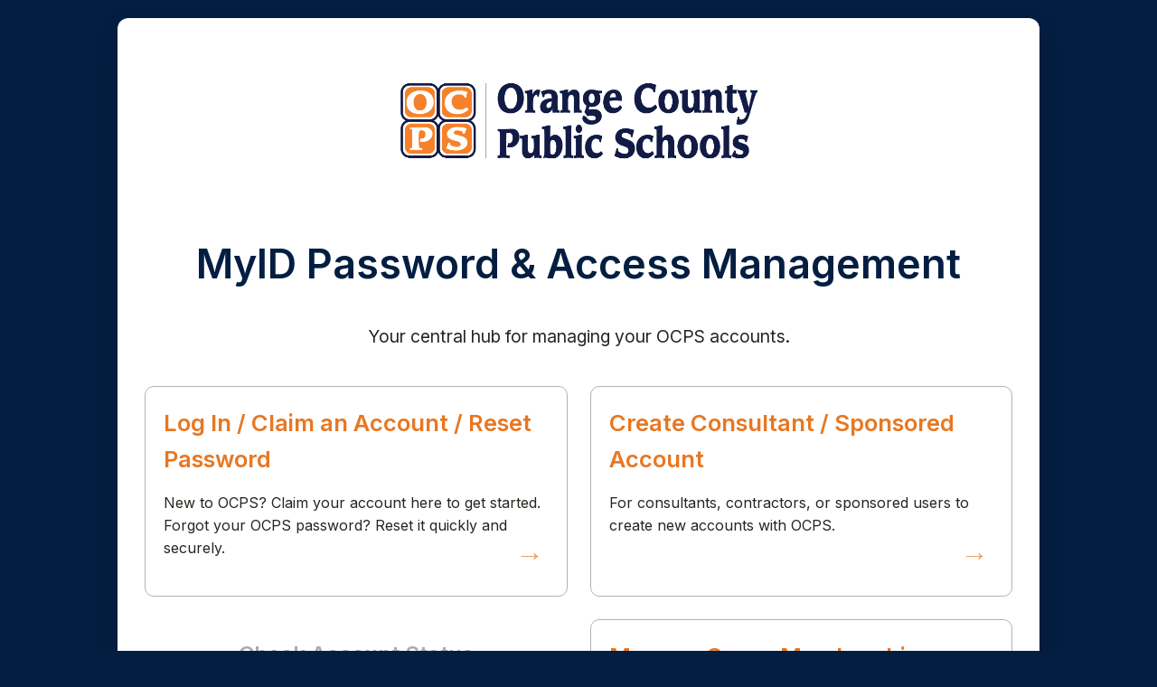

--- FILE ---
content_type: text/html
request_url: https://myid.ocps.net/
body_size: 1117
content:
<!DOCTYPE html>
<html lang="en">
<head>
    <meta charset="UTF-8">
    <meta name="viewport" content="width=device-width, initial-scale=1.0">
    <title>MyID Password & Access Management</title>
    <link rel="stylesheet" href="style.css">
    <link href="https://fonts.googleapis.com/css2?family=Inter:wght@300;400;600&display=swap" rel="stylesheet">
    <link rel="icon" type="image/png" href="ocps_logo.png">
</head>
<body>
    <div class="container">
        <header>
            <img src="ocps_logo_2.png" alt="OCPS Logo" class="logo">
            <h1>MyID Password & Access Management</h1>
            <p>Your central hub for managing your OCPS accounts.</p>
        </header>

        <main class="card-grid">
            <a href="https://ocps.us004-rapididentity.com" class="card">
                <h2>Log In / Claim an Account / Reset Password</h2>
                <p>New to OCPS? Claim your account here to get started.
                    <br/>
                    Forgot your OCPS password? Reset it quickly and securely.
                </p>
                <span class="arrow">&rarr;</span>
            </a>

            <a href="https://ocps-apps.easyvista.com/index.php?timestamp=1755776686908&name=com.ocps.679399a6b252b&page=68a703e368b9d" class="card">
                <h2>Create Consultant / Sponsored Account</h2>
                <p>For consultants, contractors, or sponsored users to create new accounts with OCPS.</p>
                <span class="arrow">&rarr;</span>
            </a>
            <!--
            <a href="https://ocps.us004-rapididentity.com" class="card">
                <h2>Reset Password</h2>
                <p>Forgot your OCPS password? Reset it quickly and securely.</p>
                <span class="arrow">&rarr;</span>
            </a>
            -->
            <a href="checkmyid.html" class="disabled-link-aria" aria-disabled="true">
                <h2>Check Account Status</h2>
                <p>Check a specific OCPS account status. (Not yet Available)</p>
                <span class="arrow">&rarr;</span>
            </a>

            <a href="https://groups.ocps.net" class="card">
                <h2>Manage Group Membership</h2>
                <p>Add or Remove accounts from Groups.</p>
                <span class="arrow">&rarr;</span>
            </a>

            <a href="/documentation" class="card">
                <h2>Documentation & FAQs</h2>
                <p>Find answers to common questions and detailed guides.</p>
                <span class="arrow">&rarr;</span>
            </a>

            </main>

        <footer>
            <p>&copy; 2025 Orange County Public Schools. All rights reserved.</p>
        </footer>
    </div>
</body>
<style>
/* Combine with CSS for visual disabling and pointer-events */
.disabled-link-aria[aria-disabled="true"] {
  pointer-events: none;
  cursor: default;
  color: #aaa;
  text-decoration: none;
}
</style>
</html>

--- FILE ---
content_type: text/css
request_url: https://myid.ocps.net/style.css
body_size: 8434
content:
/* Basic Reset & Body Styles */
:root {
    --ocps-orange: #E87722;
    --ocps-dark-blue: #041E42;
    --ocps-light-grey: #B1B3B3;
    --ocps-dark-grey: #27251F;

    /* Assigning roles to OCPS colors */
    --primary-color: var(--ocps-orange);         /* Used for main accents, headings */
    --secondary-color: var(--ocps-light-grey);   /* Used for secondary text, borders */
    --background-color: var(--ocps-dark-blue);   /* Main background for the body */
    --card-background: #ffffff;                 /* Cards/container will remain white for contrast */
    --text-color: var(--ocps-dark-grey);         /* Darker text for readability on white backgrounds */
    --border-color: var(--ocps-light-grey);
    --hover-shadow: rgba(0, 0, 0, 0.2);          /* Slightly darker shadow for contrast */
}

body {
    font-family: 'Roboto', 'Montserrat', 'Spectral', 'Inter', sans-serif;
    line-height: 1.6;
    margin: 0;
    padding: 0;
    background-color: var(--background-color); /* Dark blue background */
    color: var(--text-color);
    display: flex;
    justify-content: center;
    align-items: center;
    min-height: 100vh;
    box-sizing: border-box;
}

.container {
    width: 90%;
    max-width: 960px;
    margin: 20px auto;
    padding: 30px;
    background-color: var(--card-background);
    border-radius: 12px;
    box-shadow: 0 8px 30px rgba(0, 0, 0, 0.1); /* Slightly more prominent shadow */
    text-align: center;
}

/* Header Styles */
header {
    display: flex;
    flex-direction: column;
    align-items: center;
    margin-bottom: 40px;
}

.logo {
    width: 480px; /* Adjust size as needed */
    height: auto;
    margin-bottom: 10px;
}

header h1 {
    color: var(--ocps-dark-blue); /* Changed to dark blue for contrast on white background */
    font-size: 2.8em;
    margin-bottom: 10px;
    font-weight: 600;
}

header p {
    font-size: 1.2em;
    color: var(--ocps-dark-grey); /* Dark grey for secondary text */
    margin-bottom: 0; /* Adjusted since logo is above */
}

/* Combine with CSS for visual disabling and pointer-events */
.disabled-link-aria[aria-disabled="true"] {
  pointer-events: none;
  cursor: default;
  color: #aaa;
  text-decoration: none;
}

/* Card Grid Layout */
.card-grid {
    display: grid;
    grid-template-columns: repeat(2, 1fr);
    gap: 25px;
    margin-bottom: 50px;
}

.card-grid .card:last-child:nth-child(odd) {
  grid-column: 1 / -1;
  text-align: center;
}

.card {
    background-color: var(--card-background);
    border: 1px solid var(--border-color);
    border-radius: 10px;
    padding: 20px;
    text-align: left;
    text-decoration: none;
    color: var(--text-color);
    transition: transform 0.3s ease, box-shadow 0.3s ease;
    position: relative;
    overflow: hidden;
}

.card:hover {
    transform: translateY(-8px);
    box-shadow: 0 15px 40px var(--hover-shadow); /* More pronounced hover shadow */
}

.card h2 {
    color: var(--ocps-orange); /* Orange for card headings */
    font-size: 1.6em;
    margin-top: 0;
    margin-bottom: 15px;
    font-weight: 600;
}

.card p {
    font-size: 1em;
    color: var(--ocps-dark-grey); /* Dark grey for card body text */
    margin-bottom: 20px;
}

.card .arrow {
    font-size: 2em;
    color: var(--ocps-orange); /* Orange for arrow */
    position: absolute;
    bottom: 20px;
    right: 25px;
    opacity: 0.7;
    transition: opacity 0.3s ease;
}

.card:hover .arrow {
    opacity: 1;
}

/* Footer Styles */
footer {
    margin-top: 40px;
    font-size: 0.9em;
    color: var(--ocps-light-grey); /* Light grey for footer text */
}

/* --- Documentation Page Specific Styles --- */
.documentation-page .container {
    text-align: left; /* Align text left for better readability on documentation page */
}

.documentation-content {
    margin-top: 30px;
}

.documentation-content section {
    margin-bottom: 40px;
    padding-bottom: 20px;
    border-bottom: 1px solid var(--border-color); /* Subtle separator for sections */
}

.documentation-content section:last-child {
    border-bottom: none; /* No border for the last section */
}

.documentation-content h2 {
    color: var(--ocps-dark-blue); /* Section titles in dark blue */
    font-size: 1.8em;
    margin-top: 0;
    margin-bottom: 20px;
    font-weight: 600;
}

.documentation-content h3 {
    color: var(--ocps-orange); /* Sub-headings in orange */
    font-size: 1.3em;
    margin-top: 25px;
    margin-bottom: 15px;
    font-weight: 600;
}

.documentation-content p {
    color: var(--ocps-dark-grey);
    margin-bottom: 15px;
}

.documentation-content ol,
.documentation-content ul {
    margin-left: 20px;
    margin-bottom: 20px;
    color: var(--ocps-dark-grey);
}

.documentation-content ol li,
.documentation-content ul li {
    margin-bottom: 8px;
    text-align:left;
}

.documentation-content a {
    color: var(--ocps-orange); /* Links in orange */
    text-decoration: none;
    transition: color 0.2s ease;
}

.documentation-content a:hover {
    text-decoration: underline;
    color: var(--ocps-dark-blue); /* Dark blue on hover */
}

.documentation-content .note {
    font-style: italic;
    color: var(--secondary-color);
    border-left: 3px solid var(--ocps-orange);
    padding-left: 15px;
    margin-top: 25px;
    margin-bottom: 25px;
}

/* FAQ Item Styling */
.faq-item {
    background-color: #f8f9fa; /* Light grey background for FAQ items */
    border: 1px solid var(--border-color);
    border-radius: 8px;
    padding: 15px 20px;
    margin-bottom: 15px;
}

.faq-item h3 {
    margin-top: 0;
    margin-bottom: 10px;
    color: var(--ocps-dark-blue); /* FAQ question in dark blue */
    font-size: 1.2em;
}

/* Back to Home Button */
.back-to-home {
    margin-top: 50px;
    text-align: center;
}

.button-link {
    display: inline-block;
    background-color: var(--ocps-orange);
    color: #ffffff;
    padding: 12px 25px;
    border-radius: 8px;
    text-decoration: none;
    font-weight: 600;
    transition: background-color 0.3s ease, transform 0.2s ease;
    box-shadow: 0 4px 10px rgba(0, 0, 0, 0.1);
}

.button-link:hover {
    background-color: #d16a1b; /* Slightly darker orange on hover */
    transform: translateY(-2px);
    box-shadow: 0 6px 15px rgba(0, 0, 0, 0.15);
    
}

.input-section button {
    display: inline-block;
    background-color: var(--ocps-orange);
    color: #ffffff;
    padding: 12px 25px;
    border-radius: 8px;
    text-decoration: none;
    font-weight: 600;
    transition: background-color 0.3s ease, transform 0.2s ease;
    box-shadow: 0 4px 10px rgba(0, 0, 0, 0.1);
}

.input-section button:hover {
    background-color: #d16a1b; /* Slightly darker orange on hover */
    transform: translateY(-2px);
    box-shadow: 0 6px 15px rgba(0, 0, 0, 0.15);
}
.input-section input[type="text"] {
    width: 100%;
    max-width: 300px;
    padding: 12px 25px; /* Adjusted horizontal padding to match button, keep vertical */
    border: 1px solid var(--border-color);
    border-radius: 25px; /* Increased for a more rounded, pill-like shape */
    font-size: 1.1em; /* Matched button's font size */
    background-color: var(--card-bg);
    color: var(--text-main);
    margin-bottom: 20px;
    box-sizing: border-box;
    transition: border-color 0.3s ease, background-color 0.3s ease;
}
/* Keep the placeholder and focus styles as they are: */
.input-section input[type="text"]::placeholder {
    color: var(--text-secondary);
    opacity: 0.7;
}

.input-section input[type="text"]:focus {
    outline: none;
    border-color: var(--accent);
    box-shadow: 0 0 0 3px rgba(var(--accent-rgb, 232, 119, 34), 0.3);
}

/* Responsive Design */
@media (max-width: 768px) {
    header h1 {
        font-size: 2.2em;
    }

    header p {
        font-size: 1em;
    }

    .card-grid {
        grid-template-columns: 1fr; /* Stack cards on small screens */
    }

    .container {
        padding: 20px;
    }

    .documentation-content h2 {
        font-size: 1.5em;
    }

    .documentation-content h3 {
        font-size: 1.1em;
    }

    .button-link {
        padding: 10px 20px;
        font-size: 0.9em;
    }

}